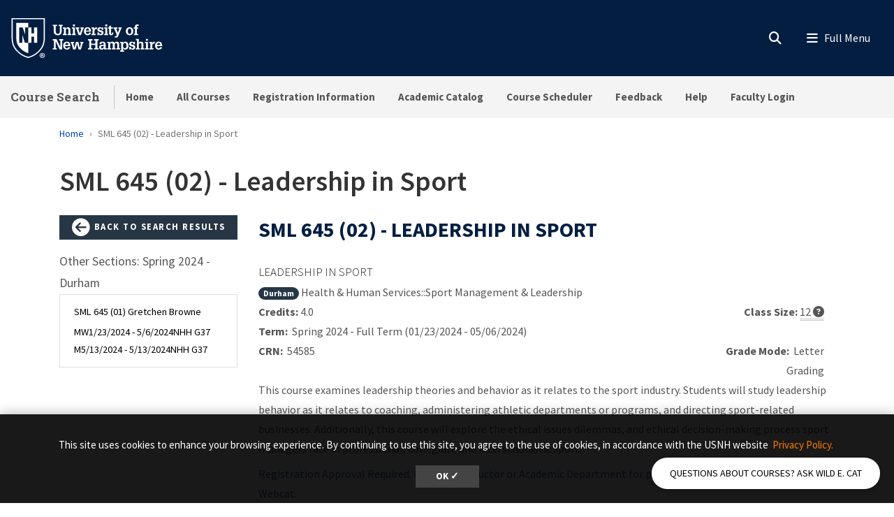

--- FILE ---
content_type: text/html; charset=UTF-8
request_url: https://courses.unh.edu/class/202350/54585
body_size: 13781
content:
<!DOCTYPE html>
<html lang="en" dir="ltr" prefix="content: http://purl.org/rss/1.0/modules/content/  dc: http://purl.org/dc/terms/  foaf: http://xmlns.com/foaf/0.1/  og: http://ogp.me/ns#  rdfs: http://www.w3.org/2000/01/rdf-schema#  schema: http://schema.org/  sioc: http://rdfs.org/sioc/ns#  sioct: http://rdfs.org/sioc/types#  skos: http://www.w3.org/2004/02/skos/core#  xsd: http://www.w3.org/2001/XMLSchema# ">
  <head>
    <meta charset="utf-8" />
<link rel="canonical" href="https://courses.unh.edu/class/202350/54585" />
<link rel="icon" href="https://courses.unh.edu/profiles/unh8_extended_profile/themes/unh8/apps/drupal/../../favicons/favicon.ico?v=xQO8xdw9eN" />
<link rel="icon" sizes="16x16" href="https://courses.unh.edu/profiles/unh8_extended_profile/themes/unh8/apps/drupal/../../favicons/favicon-16x16.png?v=xQO8xdw9eN" />
<link rel="icon" sizes="32x32" href="https://courses.unh.edu/profiles/unh8_extended_profile/themes/unh8/apps/drupal/../../favicons/favicon-32x32.png?v=xQO8xdw9eN" />
<link rel="icon" sizes="192x192" href="https://courses.unh.edu/profiles/unh8_extended_profile/themes/unh8/apps/drupal/../../favicons/android-chrome-192x192.png?v=xQO8xdw9eN" />
<link rel="apple-touch-icon" sizes="180x180" href="https://courses.unh.edu/profiles/unh8_extended_profile/themes/unh8/apps/drupal/../../favicons/apple-touch-icon.png?v=xQO8xdw9eN" />
<meta property="og:site_name" content="Course Search" />
<meta property="og:url" content="https://courses.unh.edu/class/202350/54585" />
<meta property="og:title" content="SML 645 (02) - Leadership in Sport" />
<meta property="article:published_time" content="2024-06-15T22:35:05-04:00" />
<meta property="article:modified_time" content="2024-06-15T22:35:05-04:00" />
<meta name="Generator" content="Drupal 10 (https://www.drupal.org)" />
<meta name="MobileOptimized" content="width" />
<meta name="HandheldFriendly" content="true" />
<meta name="viewport" content="width=device-width, initial-scale=1.0" />
<script type="application/ld+json">{
    "@context": "https://schema.org",
    "@graph": [
        {
            "@type": "WebPage",
            "@id": "https://courses.unh.edu/class/202350/54585",
            "isAccessibleForFree": "True"
        }
    ]
}</script>
<link rel="preload" href="/libraries/fontawesome/webfonts/fa-regular-400.woff2" as="font" type="font/woff2" crossorigin="" />
<link rel="preload" href="/libraries/fontawesome/webfonts/fa-solid-900.woff2" as="font" type="font/woff2" crossorigin="" />
<link rel="preload" href="/libraries/fontawesome/webfonts/fa-brands-400.woff2" as="font" type="font/woff2" crossorigin="" />
<link rel="preconnect" href="https://fonts.googleapis.com/" crossorigin="" />
<link rel="preconnect" href="https://fonts.gstatic.com/" crossorigin="" />
<link rel="preload" href="https://fonts.googleapis.com/css?family=Source+Sans+Pro:200,300,400,600,700,900&amp;display=swap" as="style" />
<link rel="preload" href="https://fonts.googleapis.com/css?family=Roboto+Slab:100,300,400,700&amp;display=swap" as="style" />
<script src="/sites/default/files/google_tag/unh_master/google_tag.script.js?t8wu0t" defer></script>
<script src="/sites/default/files/google_tag/unh_subdomain/google_tag.script.js?t8wu0t" defer></script>

    <title>SML 645 (02) - Leadership in Sport | Course Search</title>
    <link rel="stylesheet" media="all" href="/sites/default/files/css/css_R8ecoZjnlP87hiIk3-zycwn-jxR4akmXtTOhHTka0dM.css?delta=0&amp;language=en&amp;theme=unh8&amp;include=[base64]" />
<link rel="stylesheet" media="all" href="https://fonts.googleapis.com/css2?family=Material+Symbols+Outlined:opsz,wght,FILL,GRAD@24,400,0,0&amp;icon_names=open_in_new" />
<link rel="stylesheet" media="all" href="/sites/default/files/css/css_0ZDopZFO4npzcdclTeqRCvzNDg1xdWIC403ptuS6Y2Y.css?delta=2&amp;language=en&amp;theme=unh8&amp;include=[base64]" />
<link rel="stylesheet" media="all" href="https://fonts.googleapis.com/css?family=Source+Sans+Pro:200,300,400,600,700,900&amp;display=swap" />
<link rel="stylesheet" media="all" href="https://fonts.googleapis.com/css?family=Roboto+Slab:100,300,400,700&amp;display=swap" />

    
  </head>
  <body>
        <a href="#main-content" class="visually-hidden focusable">
      Skip to main content
    </a>
    <noscript><iframe src="https://www.googletagmanager.com/ns.html?id=GTM-56W32WF" height="0" width="0" style="display:none;visibility:hidden"></iframe></noscript><noscript><iframe src="https://www.googletagmanager.com/ns.html?id=GTM-WDLSZR8" height="0" width="0" style="display:none;visibility:hidden"></iframe></noscript>
      <div class="dialog-off-canvas-main-canvas" data-off-canvas-main-canvas>
    

  
  


<header class="header-main">
      


<div id="unh-header" role="banner" class="unh-header">
  <div class="region-branding-logo-wrapper unh-header__logo">
          
      
<div id="block-sitebranding" class="settings-tray-editable" data-drupal-settingstray="editable">  
    
  
    
  
<aside class="branding">
  <div class="branding__site-logo">
    <a href="https://www.unh.edu" title="University of New Hampshire">
              <?xml version="1.0" encoding="utf-8"?>
<!-- Generator: Adobe Illustrator 28.1.0, SVG Export Plug-In . SVG Version: 6.00 Build 0)  -->
<svg version="1.1" xmlns="http://www.w3.org/2000/svg" xmlns:xlink="http://www.w3.org/1999/xlink"
	 viewBox="0 0 400 95" style="enable-background:new 0 0 400 95;" xml:space="preserve"
   aria-labelledby="University of New Hampshire logo" title="University of New Hampshire Logo" role="img">
<style type="text/css">
	.st0{fill:#FFFFFF;}
</style>
<g>
	<g>
		<path class="st0" d="M78.81,87.51c0,3.31-2.6,5.91-5.98,5.91c-3.35,0-6.02-2.6-6.02-5.91c0-3.24,2.67-5.84,6.02-5.84
			C76.21,81.67,78.81,84.27,78.81,87.51z M68.3,87.51c0,2.6,1.92,4.66,4.56,4.66c2.56,0,4.45-2.07,4.45-4.63
			c0-2.6-1.89-4.7-4.49-4.7S68.3,84.95,68.3,87.51z M71.9,90.57h-1.35v-5.84c0.53-0.11,1.28-0.18,2.24-0.18
			c1.1,0,1.6,0.18,2.03,0.43c0.32,0.25,0.57,0.71,0.57,1.28c0,0.64-0.5,1.14-1.21,1.35v0.07c0.57,0.21,0.89,0.64,1.07,1.42
			c0.18,0.89,0.29,1.25,0.43,1.46h-1.46c-0.18-0.21-0.29-0.75-0.46-1.42c-0.11-0.64-0.46-0.93-1.21-0.93H71.9V90.57z M71.94,87.26
			h0.64c0.75,0,1.35-0.25,1.35-0.85c0-0.54-0.39-0.89-1.25-0.89c-0.36,0-0.61,0.04-0.75,0.07V87.26z"/>
	</g>
	<g>
		<path class="st0" d="M2.5,1.58v45.35c-0.01,11.87,3.28,21.36,10.06,29C18,82.05,26.03,89.55,39.98,93.24l0.67,0.18l0.68-0.18
			c13.94-3.7,21.98-11.2,27.42-17.32c6.78-7.63,10.07-17.12,10.06-29V1.58H2.5z M76.18,46.93c0.01,11.21-3.07,20.12-9.4,27.25
			C61.52,80.09,53.85,87.2,40.65,90.7c-13.19-3.5-20.87-10.61-26.12-16.53c-6.33-7.13-9.41-16.04-9.4-27.25V4.21h71.04V46.93z"/>
		<path class="st0" d="M27.96,22.8l5.43,15.83h0.1V22.8h7.17V12.34H13.26v34.59c-0.01,9.25,2.33,16.19,7.35,21.84
			c4.45,5.01,10.28,10.4,20.04,13.47v-23.7h-7.77l-5.67-18.52h-0.1v18.52h-7.17V22.8H27.96z"/>
		<polyline class="st0" points="53.83,22.8 53.83,36.79 47.95,36.79 47.95,22.8 40.65,22.8 40.65,58.54 48.07,58.54 48.07,44.15
			53.96,44.15 53.96,58.54 61.36,58.54 61.36,22.8 53.83,22.8 		"/>
	</g>
	<g>
		<path class="st0" d="M96.85,16.93h9.83v2.97h-2.94v11.22c0,1.68-0.03,3.27,0.86,4.72c0.86,1.39,2.31,1.98,3.93,1.98
			c0.82,0,1.39-0.17,2.14-0.5c1.22-0.49,1.91-1.88,2.28-3.07c0.3-1.09,0.23-2.38,0.23-3.46V19.9h-2.9v-2.97h9.4v2.97h-2.38v10.49
			c0,1.78,0.1,3.83-0.63,5.51c-0.73,1.65-1.95,3.04-3.5,3.93c-1.25,0.76-3.6,1.12-5.08,1.12c-1.45,0-3.56-0.43-4.82-1.12
			c-1.39-0.73-2.41-1.91-3.13-3.27c-0.96-1.72-0.92-3.66-0.92-5.58V19.9h-2.38V16.93z"/>
		<path class="st0" d="M126.45,25.87c1.12-2.24,2.8-3.3,5.28-3.3c2.71,0,4.75,1.68,5.15,3.3c0.23,0.92,0.23,1.62,0.23,2.38v9.5h2.18
			v2.8h-8.61v-2.8h2.05v-7.89c0-0.86,0.03-1.55-0.23-2.41c-0.3-1.06-1.19-1.85-2.34-1.85c-3.2,0-3.4,3-3.4,5.44v6.7h2.11v2.8h-8.81
			v-2.8h2.31V25.81h-2.31V23h6.4V25.87z"/>
		<path class="st0" d="M140.79,40.56v-2.8h2.34V25.81h-2.34V23h6.73v14.75h2.05v2.8H140.79z M147.53,16.3v4.03h-4.39V16.3H147.53z"
			/>
		<path class="st0" d="M149.41,23h8.25v2.81h-2.18l3.27,11.19h0.03l3.7-11.19h-2.21V23h7.72v2.81h-1.35l-5.18,14.75h-5.44
			l-5.21-14.75h-1.39V23z"/>
		<path class="st0" d="M172.74,32.67c-0.03,2.51,1.02,5.41,4.03,5.41c1.75,0,2.97-1.19,3.27-2.87h4.19
			c-0.3,3.86-4.12,5.74-7.69,5.74c-1.12,0-2.64-0.36-3.66-0.83c-1.15-0.53-1.91-1.19-2.67-2.21c-1.39-1.78-1.91-4.09-1.91-6.3
			c0-4.82,2.74-9.04,8.05-9.04c2.34,0,4.55,0.63,6.17,2.34c1.42,1.52,1.85,3.99,1.95,5.97c0.03,0.53,0.1,1.02,0.03,1.52
			c0,0.1-0.03,0.17-0.03,0.26H172.74z M180.03,30.13c-0.03-1.98-0.82-4.82-3.33-4.82c-2.77,0-3.66,2.51-3.86,4.82H180.03z"/>
		<path class="st0" d="M192.04,26.73c0.69-3.07,2.77-4.32,5.84-4.03v4.29c-0.49-0.13-1.02-0.26-1.55-0.26
			c-1.62,0-3.04,0.99-3.6,2.47c-0.43,1.19-0.43,2.8-0.43,4.03v4.52h2.8v2.8h-9.5v-2.8h2.31V25.81h-2.31V23h6.43V26.73z"/>
		<path class="st0" d="M209.37,28.64c-0.2-1.88-0.89-3.43-3-3.43c-1.42,0-2.74,0.63-2.74,2.24c0,0.56,0.17,0.92,0.53,1.35
			c0.3,0.23,0.66,0.33,0.99,0.5c1.88,0.53,5.41,0.79,6.73,2.44c0.89,1.09,1.22,2.11,1.22,3.5c0.03,1.02-0.43,2.61-1.09,3.53
			c-0.79,1.09-2.71,2.18-5.18,2.18c-1.65,0-3.43-0.76-4.32-2.18v1.78h-3.17v-6.1h3.43c0.13,2.18,1.09,3.7,3.43,3.7
			c1.22,0,2.47-0.86,2.47-2.18c0-0.66-0.2-1.45-0.86-1.78c-1.98-0.96-4.39-0.73-6.27-1.98c-1.62-1.12-2.24-2.64-2.24-4.59
			c-0.17-1.45,0.69-2.51,1.15-3.17c0.66-0.92,2.84-1.88,4.88-1.88c1.52,0,3.23,0.66,4.16,1.88V23h3.1v5.64H209.37z"/>
		<path class="st0" d="M214.71,40.56v-2.8h2.34V25.81h-2.34V23h6.73v14.75h2.05v2.8H214.71z M221.44,16.3v4.03h-4.39V16.3H221.44z"
			/>
		<path class="st0" d="M235.47,35.94c0,2.08-0.66,3.99-2.84,4.69c-0.36,0.13-1.45,0.33-1.81,0.33c-0.79,0-1.25-0.13-2.01-0.33
			c-1.52-0.46-2.34-1.52-2.67-3c-0.17-0.73-0.13-2.28-0.13-3.07v-8.74h-2.61V23h2.61v-3l4.39-1.48V23h4.39v2.81h-4.39v10.99
			c0,0.33,0.2,0.99,0.53,1.12c2.01,0.82,1.88-1.98,1.85-3.17h2.71V35.94z"/>
		<path class="st0" d="M236.3,23h8.41v2.81h-2.28l3.37,9.27l0.17,0.43l3.37-9.7h-2.18V23h7.79v2.81h-1.39l-6.27,15.84
			c-1.06,2.74-2.08,4.69-5.38,4.69c-0.89,0-1.78,0-2.64-0.17v-3.04c0.59,0.03,1.19,0.1,1.78,0.1c1.58,0,1.91-0.53,2.47-1.88
			l0.23-0.56l-6.04-14.98h-1.42V23z"/>
	</g>
	<g>
		<path class="st0" d="M266.33,38.05c-1.45-1.81-2.01-4.12-2.01-6.4c0-2.47,0.59-4.72,2.31-6.57c1.55-1.65,3.89-2.51,6.14-2.51
			c5.64,0,8.68,3.93,8.68,9.24c0,5.08-3.13,9.14-8.55,9.14C270.52,40.95,267.82,39.89,266.33,38.05z M268.91,31.75
			c0,1.45,0.13,2.77,0.82,4.09c0.63,1.25,1.75,2.21,3.23,2.21c1.58,0,2.67-1.12,3.27-2.47c0.5-1.16,0.63-2.67,0.63-3.89
			c0-1.45-0.13-2.71-0.79-4.03c-0.63-1.22-1.68-2.18-3.17-2.18C269.73,25.48,268.91,29.3,268.91,31.75z"/>
		<path class="st0" d="M282.44,25.81V23h2.57v-1.52c0-1.62,0.33-3.33,1.78-4.26c1.42-0.96,2.77-1.29,4.49-1.29
			c0.83,0,1.65,0.2,2.48,0.43v2.97c-0.59-0.1-1.16-0.2-1.75-0.2c-0.89,0-1.62,0.2-2.24,0.89c-0.4,0.53-0.36,1.75-0.36,2.31V23h3
			v2.81h-3v11.94h2.9v2.8h-9.67v-2.8h2.38V25.81H282.44z"/>
	</g>
	<g>
		<path class="st0" d="M96.85,73.72v-2.97h2.74V53.06h-2.74v-2.97h8.78l8.78,18.58h0.03V53.06h-2.77v-2.97h9.31v2.97h-2.57v20.66
			h-5.84l-8.98-19.07h-0.03v16.1h2.61v2.97H96.85z"/>
		<path class="st0" d="M125.26,65.83c-0.03,2.51,1.02,5.41,4.03,5.41c1.75,0,2.97-1.19,3.27-2.87h4.19
			c-0.3,3.86-4.12,5.74-7.69,5.74c-1.12,0-2.64-0.36-3.66-0.83c-1.15-0.53-1.91-1.19-2.67-2.21c-1.39-1.78-1.91-4.09-1.91-6.3
			c0-4.82,2.74-9.04,8.05-9.04c2.34,0,4.55,0.63,6.17,2.34c1.42,1.52,1.85,3.99,1.95,5.97c0.03,0.53,0.1,1.02,0.03,1.52
			c0,0.1-0.03,0.17-0.03,0.26H125.26z M132.56,63.29c-0.03-1.98-0.82-4.82-3.33-4.82c-2.77,0-3.66,2.51-3.86,4.82H132.56z"/>
		<path class="st0" d="M146.16,56.16v2.81h-2.34l2.51,11.35h0.03l3.73-14.16h5.35l3.27,14.16h0.03l2.97-11.35h-2.24v-2.81h7.79v2.81
			h-1.62l-4.22,14.75h-5.54l-3.17-13.17l-3.6,13.17h-5.54l-4.22-14.75h-1.55v-2.81H146.16z"/>
	</g>
	<g>
		<path class="st0" d="M177.74,73.72v-2.97h2.71V53.06h-2.71v-2.97h10.1v2.97h-2.87v7.19h9.57v-7.19h-2.87v-2.97h10.13v2.97h-2.74
			v17.69h2.74v2.97h-10.13v-2.97h2.87v-7.52h-9.57v7.52h2.87v2.97H177.74z"/>
		<path class="st0" d="M214.17,70.91c-0.99,2.21-3.1,3.2-5.48,3.2c-2.44,0-4.82-1.39-5.21-3.2c-0.36-1.15-0.4-1.75-0.4-2.28
			c0-1.48,0.59-2.97,1.72-3.96c0.86-0.79,2.84-1.48,3.99-1.52c0.82-0.03,1.72-0.17,2.54-0.17c0.79,0,1.58,0.1,2.38,0.13
			c0.23-2.11-0.07-4.75-2.8-4.75c-1.91,0-2.84,1.32-2.8,3.17h-4.36c0.1-4.29,3.3-5.81,7.16-5.81c2.74,0,5.31,0.73,6.5,3.43
			c0.26,0.59,0.33,0.96,0.43,1.65c0.1,0.76,0.13,1.48,0.13,2.24v7.89h2.28v2.77h-6.07V70.91z M211.76,65.6
			c-2.24,0-4.29,0.53-4.29,3.2c0,1.35,0.89,2.44,2.31,2.44c3.2,0,3.96-3.07,4.06-5.64H211.76z"/>
		<path class="st0" d="M228.04,59.03c1.12-2.24,2.97-3.3,5.51-3.3c2.34,0,4.06,0.89,4.88,3.3c0.96-2.24,2.84-3.3,5.11-3.3
			c2.51,0,4.29,1.15,5.15,3.3c0.43,1.09,0.3,1.88,0.3,2.74v9.14h2.14v2.8h-8.61v-2.8h2.08v-7.82c0-1.78-0.23-4.12-2.61-4.12
			c-1.29,0-2.21,0.59-2.77,1.78c-0.56,1.15-0.56,2.14-0.56,3.4v6.76h2.05v2.8h-8.45v-2.8h2.01v-8.12c0-0.99,0-1.75-0.43-2.67
			c-0.33-0.69-1.19-1.15-1.95-1.15c-1.85,0-2.84,1.12-3.33,2.77c-0.23,0.86-0.23,1.68-0.23,2.57v6.6h2.11v2.8h-8.81v-2.8h2.31V58.97
			h-2.31v-2.81h6.4V59.03z"/>
		<path class="st0" d="M257.81,59.13c1.22-2.38,3.1-3.4,5.18-3.4c2.67,0,4.45,1.09,6.04,3.4c0.69,1.02,1.29,3.2,1.29,5.58
			c0,2.64-0.26,4.29-1.65,6.57c-1.12,1.85-3.5,2.84-5.61,2.84c-1.95,0-3.66-0.86-4.98-3.04v5.18h2.47v2.8h-9.17v-2.8h2.31V58.97
			h-2.31v-2.81h6.43V59.13z M258.87,60.71c-0.76,1.45-1.06,2.87-1.06,4.29c0,2.48,0.96,6.14,4.06,6.14c3.17,0,3.93-3.46,3.93-5.97
			s-0.5-6.57-3.8-6.57C260.58,58.6,259.39,59.59,258.87,60.71z"/>
		<path class="st0" d="M282.13,61.8c-0.2-1.88-0.89-3.43-3-3.43c-1.42,0-2.74,0.63-2.74,2.24c0,0.56,0.17,0.92,0.53,1.35
			c0.3,0.23,0.66,0.33,0.99,0.5c1.88,0.53,5.41,0.79,6.73,2.44c0.89,1.09,1.22,2.11,1.22,3.5c0.03,1.02-0.43,2.61-1.09,3.53
			c-0.79,1.09-2.71,2.18-5.18,2.18c-1.65,0-3.43-0.76-4.32-2.18v1.78h-3.17v-6.1h3.43c0.13,2.18,1.09,3.7,3.43,3.7
			c1.22,0,2.47-0.86,2.47-2.18c0-0.66-0.2-1.45-0.86-1.78c-1.98-0.96-4.39-0.73-6.27-1.98c-1.62-1.12-2.24-2.64-2.24-4.59
			c-0.17-1.45,0.69-2.51,1.15-3.17c0.66-0.92,2.84-1.88,4.88-1.88c1.52,0,3.23,0.66,4.16,1.88v-1.45h3.1v5.64H282.13z"/>
		<path class="st0" d="M287.29,73.72v-2.8h2.24V52.5h-2.24v-2.8h6.63v8.74c1.22-1.95,2.71-2.71,5.02-2.71c1.45,0,3.2,0.43,4.19,1.55
			c1.06,1.19,1.22,2.64,1.22,4.16v9.47h2.21v2.8h-8.74v-2.8h2.14v-7.89c0-0.66-0.07-1.35-0.17-2.01c-0.1-1.25-1.12-2.28-2.41-2.28
			c-1.58,0-2.47,0.82-3,2.24c-0.49,1.22-0.46,2.44-0.46,3.73v6.2h2.15v2.8H287.29z"/>
		<path class="st0" d="M307.88,73.72v-2.8h2.34V58.97h-2.34v-2.81h6.73v14.75h2.05v2.8H307.88z M314.61,49.46v4.03h-4.39v-4.03
			H314.61z"/>
		<path class="st0" d="M324.6,59.89c0.69-3.07,2.77-4.32,5.84-4.03v4.29c-0.49-0.13-1.02-0.26-1.55-0.26c-1.62,0-3.04,0.99-3.6,2.47
			c-0.43,1.19-0.43,2.8-0.43,4.03v4.52h2.8v2.8h-9.5v-2.8h2.31V58.97h-2.31v-2.81h6.43V59.89z"/>
		<path class="st0" d="M335.72,65.83c-0.03,2.51,1.02,5.41,4.03,5.41c1.75,0,2.97-1.19,3.27-2.87h4.19
			c-0.3,3.86-4.12,5.74-7.69,5.74c-1.12,0-2.64-0.36-3.66-0.83c-1.15-0.53-1.91-1.19-2.67-2.21c-1.39-1.78-1.91-4.09-1.91-6.3
			c0-4.82,2.74-9.04,8.05-9.04c2.34,0,4.55,0.63,6.17,2.34c1.42,1.52,1.85,3.99,1.95,5.97c0.03,0.53,0.1,1.02,0.03,1.52
			c0,0.1-0.03,0.17-0.03,0.26H335.72z M343.02,63.29c-0.03-1.98-0.82-4.82-3.33-4.82c-2.77,0-3.66,2.51-3.86,4.82H343.02z"/>
	</g>
</g>
</svg>

          </a>
  </div>
</aside>

</div>
  
      </div>

  
  <div class="unh-header__quicklinks region-branding-menu-wrapper">
    <div>
            
        </div>
  </div>
  <div class="unh-header__search">
    <a class="unh-header__offcanvas__toggle collapsed"
         data-toggle="collapse"
         href="#unh-header__search__content"
         role="button"
         aria-expanded="false"
         aria-controls="unh-header__search__content"
         title="Open search box"><i class="fas fa-search for-inactive"></i><i class="fas fa-times for-active"></i><span class="sr-only">Search
      </a>  </div>
  <div class="unh-header__offcanvas">
    <a class="unh-header__offcanvas__toggle"
        data-toggle="unh-header__offcanvas__content"
        tabindex="0"
        title="Expand menu"><i class="fas fa-bars for-inactive"></i><i class="fas fa-times for-active"></i><span class="sr-only">Menu
      </a>  </div>
</div>
<div id="unh-header__search__content" class="pt-30 unh-header__search__content collapse para__txt para__txt--white para__bg para__bg--primary-dark">
  <div class="container-fluid">
    <div class="row">
          <div class="unh-header__search__content__search col-md-8">
        
      
<div id="block-unhsearchblock--2" class="settings-tray-editable" data-drupal-settingstray="editable">  
    
      

<div class="unh_search_block__wrapper">

    <ul class="unh_search_block__controls list-inline mb-3" >
      
      <li class="list-inline-item">
        <div class="form-check">
          <input  class="form-check-input" type="radio" name="search_action" id="unh-search-block-unh" value="unh">
          <label class="form-check-label" for="unh-search-block-unh" >Search UNH.edu</label>
        </div>
      </li>
                  <li class="list-inline-item">
        <div class="form-check">
          <input checked class="form-check-input" type="radio" name="search_action" id="unh-search-block-site" value="site">
          <label class="form-check-label" for="unh-search-block-site" >Search Course Search</label>
        </div>
      </li>
          </ul>


    <div class="unh_search_block__blocks">
                    <div id="unh_search_block__blocks__unh" class="unh_search_block__blocks__block">
                <form action="//www.unh.edu/search" id="unh-main-menu-gse-search" method="get" role="search" target="_blank">
                    <div class="input-group">
                        <label for="search-query" class="sr-only">Search UNH.edu</label>
                        <input autocomplete="off" class="form-control" id="search-query" name="q" placeholder="Search UNH" required="" type="search">
                        <div class="input-group-append">
                            <button type="submit" id="submit">Search</button>
                        </div>
                    </div>
                </form>
            </div>
                    <div id="unh_search_block__blocks__site" class="unh_search_block__blocks__block">
            <form class="search-api-page-block-form-search search-api-page-block-form search-form search-block-form container-inline" data-drupal-selector="search-api-page-block-form-search-2" action="/search" method="post" id="search-api-page-block-form-search--2" accept-charset="UTF-8">
  
<div class="form-group js-form-item form-item js-form-type-search form-item-keys js-form-item-keys form-no-label">
      <label for="edit-keys--2" class="visually-hidden">Search</label>
        <input title="Enter the terms you wish to search for." data-drupal-selector="edit-keys" placeholder="Search Course Search" type="search" id="edit-keys--2" name="keys" value="" size="15" maxlength="128" class="form-search" />

        </div>
<input autocomplete="off" data-drupal-selector="form-z8g7vq5386qtllzzsbfkkdn-jl03jniigbx8v1vf-8u" type="hidden" name="form_build_id" value="form-Z8g7VQ5386QtLlzZSBFKKdN_JL03jniIGBX8v1Vf_8U" />
<input data-drupal-selector="edit-search-api-page-block-form-search-2" type="hidden" name="form_id" value="search_api_page_block_form_search" />

<div data-drupal-selector="edit-actions" class="form-actions form-group js-form-wrapper form-wrapper" id="edit-actions--2"><input class="search-form__submit button js-form-submit form-submit" data-drupal-selector="edit-submit" type="submit" id="edit-submit--2" name="op" value="Search" />
</div>

</form>

        </div>
        </div>
</div>

  </div>
  
      </div>
              <div class="unh-header__search__content__links col-md-4 pt-20 pt-md-0">
          
      
<div id="block-usnhblockdefaultsearchlinks" class="settings-tray-editable" data-drupal-settingstray="editable">  
    
      

  
            <div class="field field--block-content--body field--name-body field--type-text-with-summary field--label-hidden field__item"><h3 id="h3-commonly-searched-items">Commonly Searched Items:</h3>

<hr class="hr--quarter-width ml-0 my-2 hr--primary">
<ul>
	<li><a href="https://courses.unh.edu/user">Faculty Login</a></li>
	<li><a href="https://courses.unh.edu/timeroom">All Courses</a></li>
	<li><a href="https://www.unh.edu/registrar/registration" target="_blank" rel="noopener">Registration Information</a></li>
	<li><a href="https://www.unh.edu/registrar">Registrar</a></li>
</ul></div>
      
  </div>
  
        </div>
              </div>
  </div>
</div>

        
<div id="header" role="banner" class="header">
  <div class="container-fluid">
    <div class="row">
      <div class="header__site-name">
                          <div><a href="https://courses.unh.edu/">Course Search</a></div>
                    </div>
      <div class="header__pipe d-none d-lg-block"></div>
      <div id='unhbar-nav' class="header__site-menu d-none d-lg-block">
                
      
<div class="unh-menu--superfish main-menu settings-tray-editable" id="block-unh8-usnhmenumainnavigation" data-drupal-settingstray="editable">  
    
      



<ul id="superfish-main" class="menu sf-menu sf-main sf-horizontal sf-style-none">
  

<li id="main-menu-link-content2a877d18-c738-49d5-bdc3-87388b882f28" class="sf-depth-1 sf-no-children sf-first"><a href="/homepage" class="sf-depth-1">Home</a></li><li id="main-menu-link-content9cfa0b5c-d739-42cb-83c9-b73c089f2893" class="sf-depth-1 sf-no-children"><a href="/timeroom" class="sf-depth-1">All Courses</a></li><li id="main-menu-link-content03a85ed1-4630-4815-93cb-01c982ea75b6" class="sf-depth-1 sf-no-children"><a href="https://www.unh.edu/registrar/registration" class="sf-depth-1 sf-external">Registration Information</a></li><li id="main-menu-link-content60324e20-be52-4253-96a5-f54285b46519" class="sf-depth-1 sf-no-children"><a href="https://catalog.unh.edu" target="_blank" class="sf-depth-1 sf-external" rel="noopener">Academic Catalog</a></li><li id="main-menu-link-contentbf9d58f5-d179-4a60-b197-f8462ae44e24" class="sf-depth-1 sf-no-children"><a href="https://scheduler.usnh.edu/" target="_blank" class="sf-depth-1 sf-external" rel="noopener">Course Scheduler</a></li><li id="main-menu-link-contenta898002f-7ab8-4bbd-87c9-740c18cc4ca0" class="sf-depth-1 sf-no-children"><a href="https://tdforms.unh.edu/wmd/" class="sf-depth-1 sf-external">Feedback</a></li><li id="main-menu-link-content064a82c9-4023-47b9-9eb4-1512572fe3ab" class="sf-depth-1 sf-no-children"><a href="https://td.usnh.edu/TDClient/KB/ArticleDet?ID=1330" class="sf-depth-1 sf-external">Help</a></li><li id="main-menu-link-content14f71273-26fa-491d-ba70-d43ee1a89325" class="sf-depth-1 sf-no-children sf-last"><a href="https://courses.unh.edu/user" class="sf-depth-1 sf-external">Faculty Login</a></li>
</ul>

  </div>
  
            </div>
    </div>
  </div>
</div>
  </header>

<div  class="layout-container no-sidebars node node--type-course">

  

    


  <main class="container" role="main">
    <a id="main-content" tabindex="-1"></a>    
      
<div id="block-breadcrumbs" class="settings-tray-editable" data-drupal-settingstray="editable">  
    
      
  
<nav aria-label="breadcrumb" role="navigation">
  <ol class="breadcrumb">
                  <li class="breadcrumb-item"><a href="/">Home</a></li>
                        <li class="breadcrumb-item active is-active" aria-current="page">SML 645 (02) - Leadership in Sport</li>
            </ol>
</nav>


  </div>
  
    <section class="row">


              
                  <div class="layout-content col-sm-12">
                   
      <div data-drupal-messages-fallback class="hidden"></div>
<div id="block-pagetitle">  
    
      
  <h1><span>
  SML 645 (02) - Leadership in Sport
</span>
</h1>


  </div>
<div id="block-mainpagecontent">  
    
      
<div class="row single-course py-2 mt-3">

	<aside class="col-lg-3 col-md-4 col-sm-12" role="complementary">
		<a class="btn btn-block btn-secondary btn-sm" href="/timeroom">
  <i class="fa fa-arrow-circle-left fa-2x" style="vertical-align: middle;"></i>
  Back to Search Results
</a>

<p class="related-courses-title">Other Sections: Spring 2024 - Durham</p>
    <div class="list-group related-courses-group" style="font-size: 0.9rem;">
          <a href="/class/202350/54584" class="list-group-item list-group-action flex-column align-items-start">
        <div>
          <p class="mb-1">
            SML 645 (01)
                          Gretchen Browne
                      </p>
                      <div class="d-flex justify-content-between flex-row" style="gap: 0.2rem; white-space: nowrap">
              <span>MW</span> <span>1/23/2024 - 5/6/2024</span> <span class="flex-grow-1">NHH G37</span>
            </div>
                      <div class="d-flex justify-content-between flex-row" style="gap: 0.2rem; white-space: nowrap">
              <span>M</span> <span>5/13/2024 - 5/13/2024</span> <span class="flex-grow-1">NHH G37</span>
            </div>
                  </div>
      </a>
      </div>
	</aside>

				<section class="col-lg-9 col-md-8 col-sm-12">
			<h1 class="course-page-header">SML 645 (02) - Leadership in Sport</h1>
			<article class="row">

				<h2 class="subtitle lead text-uppercase h4 col-sm-12">Leadership in Sport</h2>
				<div class="col-sm-12 row">
					<div class="campus-college-subj col-sm-12 col-md-9">
						<a class="badge badge-pill badge-secondary" href="/timeroom?campus=1">Durham</a>
						Health &amp; Human Services::Sport Management &amp; Leadership
					</div>
														</div>

												<div class="col-sm-12">
									</div>

								<div class="col-sm-12 row">
					<div class="col-md-9 col-sm-12">
						<strong>Credits:</strong>&nbsp;4.0</div>
					<div class="col-md-3 col-sm-12 text-md-right pr-md-0">
						<strong>Class Size:</strong>&nbsp;<span data-toggle="tooltip" data-placement="bottom" title="To find out if a seat is available, search for the course at Webcat's 'Look-Up Classes to Add.' If there is a number greater than zero in the 'RESV' column, you can attempt to register.">12&nbsp;<i class="fa fa-question-circle icon-question-sign"></i>
						</span>
					</div>
					<div class="col-md-9 col-sm-12">
						<strong>Term:</strong>&nbsp;
						Spring 2024
						-
						Full Term&nbsp;(01/23/2024
						-
						05/06/2024)
					</div>
																					<div class="col-md-9 col-sm-12"> <strong>CRN:</strong>&nbsp;
						54585
					</div>
					<div class="col-md-3 col-sm-12 text-md-right pr-md-0">
						<strong>Grade Mode:</strong>&nbsp;
						Letter Grading
					</div>
									</div>

								<div class="col-sm-12">
									</div>

								<div class="course-body col-sm-12">
					<div class="descrtip">
						This course examines leadership theories and behavior as it relates to the sport industry. Students will study leadership behavior as it relates to coaching, administering athletic departments or programs, and directing sport-related businesses. Additionally, this course will explore the ethical issues dilemmas, and ethical decision-making process sport managers face in professional, collegiate and interscholastic sport.
					</div>
										
										<div class="text-info py-2">
						Registration Approval Required. Contact Instructor or Academic Department for permission then register through Webcat.
					</div>

															<div>
						<span data-toggle="tooltip" data-placement="bottom" title="Cross-listed courses are a single section that is offered for registration under additional sections, subject prefixes, or at the 700/800 level. The courses have the same content, meeting days/times and instructors."><b>Cross Listed With <i class="fa fa-question-circle icon-question-sign"></i></b> :</span>
												 <a href="/class/202350/54584">SML 645 (01)</a>
						 
											</div>
					
										
										
										  <div class="equivalents">
    <b>Equivalent(s):</b>&nbsp;
          SPST&nbsp;645
      </div>

										

										
										<div class="text-highlight restrictions">
						<div class="text-danger">
							
						</div>
						<div class="text-danger">
							
						</div>
						<div class="text-danger">
							
						</div>
													<span><b>Majors not allowed in section:</b> </span>
							KIN:SPORT ST:: Kinesiology: Sport Studies||SPORT MGT&amp;LDRSP:: Sport Management and Leadership||SPORT STUDIES:: Sport Studies
																							</div>

										

										<div>
						<b>Instructors:</b>&nbsp;
																														<a href="mailto:Gretchen.Browne@unh.edu">Gretchen&nbsp;Browne</a>
																
																		</div>
				</div>

													<div class="course-times col-sm-12">
						<h3>Times &amp; Locations</h3>
						<div class="table-responsive">
							<table class="table table-sm table-striped table-hover table-bordered">

								<thead>
									<tr>
										<th class="text-right">Start Date</th>
										<th>End Date</th>
										<th>Days</th>
										<th>Time</th>
										<th>Location</th>
									</tr>
								</thead>
								<tbody>
									  <tr>
    <td class="d-flex" style="justify-content:space-between"><span></span><span>1/23/2024<span></td>
    <td>5/6/2024</td>
    <td>MW</td>
    <td>12:10pm - 1:30pm</td>
    <td>
      <span title="New Hampshire Hall, Room G37">NHH G37</span>
    </td>
  </tr>
  <tr>
    <td class="d-flex" style="justify-content:space-between"><span>Final Exam</span><span>5/13/2024<span></td>
    <td>5/13/2024</td>
    <td>M</td>
    <td>3:30pm - 5:30pm</td>
    <td>
      <span title="New Hampshire Hall, Room G37">NHH G37</span>
    </td>
  </tr>
								</tbody>
							</table>
						</div>
					</div>
				
								<div class="col-sm-12 mt-2">
									</div>

								
								<div class="course-booklist col-sm-12">
					<p class="description"></p>
														</div>


			</article>
		</section>
	</div>

  </div>
  
          </div>

              
    </section>
  </main>
</div>
  
<footer class="footer" role="contentinfo">
  

  <div class="footer__main">
    <div class="container-fluid">
      <div class="region region-footer-first footer__main__first">
              
      
<div id="block-usnhblockdefaultfooterfirst" class="para__txt--white settings-tray-editable" data-drupal-settingstray="editable">  
    
      

  
      <div class="field field--block-content--field-unh-block-paragraphs field--name-field-unh-block-paragraphs field--type-entity-reference-revisions field--label-hidden field__items">
              <div class="field__item">  <div class="unh-paragraphs-layout-behavior paragraph paragraph--type--layout paragraph--view-mode--default">
          
      <div id="para-layout-two-column" class="para__layout__two-column para__layout__two-column--6-6 para__layout">
    
                <div class="para__layout__item paragraph paragraph--type--unh-simple-text paragraph--view-mode--default clearfix">
              

  
            <div class="field field--paragraph--field-paragraph-content field--name-field-paragraph-content field--type-text-long field--label-hidden field__item"><p class="mb-0"><strong><span class="text-uppercase">The Next Step</span></strong></p>

<hr class="hr--quarter-width hr--primary mt-1 mb-3 ml-0">
<p><a href="/timeroom">All Courses</a></p>

<p><a href="https://www.unh.edu/registrar/registration" target="_blank" rel="noopener">Registration Information</a></p>

<p><a href="https://catalog.unh.edu" target="_blank" rel="noopener">Academic Catalog</a></p></div>
      
          </div>
  
                <div class="para__layout__item paragraph paragraph--type--unh-simple-text paragraph--view-mode--default clearfix">
              

  
            <div class="field field--paragraph--field-paragraph-content field--name-field-paragraph-content field--type-text-long field--label-hidden field__item"><p class="mb-0"><span class="text-uppercase"><strong>Quick links</strong></span></p><hr class="hr--quarter-width hr--primary mt-1 mb-3 ml-0"><p><a href="https://courses.unh.edu/user" target="_blank" rel="noopener">Faculty Login</a></p><p><a href="https://scheduler.usnh.edu/" target="_blank" rel="noopener">Course Scheduler</a></p><p><a href="https://tdforms.unh.edu/wmd/" target="_blank" rel="noopener">Feedback</a></p><p><a href="https://td.usnh.edu/TDClient/KB/ArticleDet?ID=1330" target="_blank" rel="noopener">Help</a></p></div>
      
          </div>
  
    
    </div>

      </div>
</div>
          </div>
  
  </div>
<div id="block-unhcopyrightblock" class="para__txt--white mt-4 settings-tray-editable" data-drupal-settingstray="editable">  
    
      
      Copyright &copy; 2026, University of New Hampshire. All rights reserved.<br />
      TTY Users: 7-1-1 or 800-735-2964 (Relay NH)<br />
      <ul class="list-unstyled list-inline">
        <li class="list-inline-item pb-0 mb-0 mr-0"><a href="https://www.usnh.edu/policy/usy" title="Learn" rel="noopener">USNH Privacy Policies &nbsp;&bull;&nbsp;</a></li>
        <li class="list-inline-item pb-0 mb-0 mr-0"><a href="https://www.usnh.edu/terms" title="Learn" rel="noopener">USNH Terms of Use &nbsp;&bull;&nbsp;</a></li>
        <li class="list-inline-item pb-0 mb-0 mr-0"><a href="https://www.unh.edu/ada" title="Learn more about ADA acknowledgement" rel="noopener">ADA Acknowledgment &nbsp;&bull;&nbsp;</a></li>
        <li class="list-inline-item pb-0 mb-0 mr-0"><a href="https://www.unh.edu/nondiscrimination" title="Learn" rel="noopener">Statement of Nondiscrimination &nbsp;&bull;&nbsp;</a></li>
        <li class="list-inline-item pb-0 mb-0 mr-0"><a href="https://www.unh.edu/clery" title="Learn" rel="noopener">Jeanne Clery Act</a></li>
      </ul>
  </div>
  
          </div>

      <div class="region region-footer-second footer__main__second">
              
      
<div id="block-usnhblockdefaultfootersecond" class="para__txt--white settings-tray-editable" data-drupal-settingstray="editable">  
    
      

  
            <div class="field field--block-content--body field--name-body field--type-text-with-summary field--label-hidden field__item"><p class="mb-0"><span class="text-uppercase"><strong>Contact Us</strong></span></p>

<hr class="hr--quarter-width hr--primary-dark mt-1 mb-3 ml-0">
<p><strong>UNH Durham Campus</strong><br>
Main Street, Durham, NH 03824<br>
<span class="fontawesome-icon-inline"><span class="fontawesome-icon-inline"><span class="fa-phone-square fas"></span>&nbsp;</span>(603) 862-1234</span></p>

<p><strong>UNH Manchester Campus</strong><br>
<span class="fontawesome-icon-inline"><span class="fontawesome-icon-inline">88 Commercial Street, Manchester, NH</span></span><br>
<span class="fontawesome-icon-inline"><span class="fontawesome-icon-inline"><span class="fontawesome-icon-inline"><span class="fa-phone-square fas"></span>&nbsp;</span> (603) 641-4101 </span></span></p></div>
      
  </div>
  
          </div>

    </div>
  </div>

  
  </div>
</footer>


  
<div id="unh-header__offcanvas__content" class="unh-header__offcanvas__content">
        
      
<div class="unh-menu--vertical d-block d-lg-none para__txt--white para__txt para__bg--primary para__heading--border-bottom para__heading--border-bottom--primary-dark para__heading--border-bottom--compact para__heading--border-bottom--serif py-30 settings-tray-editable" id="block-unhmenumainnavigation-2" data-drupal-settingstray="editable">  
      <h2>Course Search</h2>
    
      

  
  
            <ul class="expandable-menu expandable-menu--vertical menu nav ">
              
      <li class="">
        <a href="/homepage" class="menuItemNoLink">Home</a>
              </li>
          
      <li class="">
        <a href="/timeroom" class="menuItemNoLink">All Courses</a>
              </li>
          
      <li class="">
        <a href="https://www.unh.edu/registrar/registration">Registration Information</a>
              </li>
          
      <li class="">
        <a href="https://catalog.unh.edu" target="_blank" rel="noopener">Academic Catalog</a>
              </li>
          
      <li class="">
        <a href="https://scheduler.usnh.edu/" target="_blank" rel="noopener">Course Scheduler</a>
              </li>
          
      <li class="">
        <a href="https://tdforms.unh.edu/wmd/">Feedback</a>
              </li>
          
      <li class="">
        <a href="https://td.usnh.edu/TDClient/KB/ArticleDet?ID=1330">Help</a>
              </li>
          
      <li class="">
        <a href="https://courses.unh.edu/user">Faculty Login</a>
              </li>
        </ul>
  


  </div>
<div id="block-unhlogoblock" class="settings-tray-editable" data-drupal-settingstray="editable">  
    
      <p class="text-center"><img class="mt-3 img-fluid" height="69px" width="82px" alt="University of New Hampshire Shield Logo" src="/profiles/unh8_extended_profile/modules/configs/unh_configs_misc/assets/logo_outline_shield.svg" typeof="foaf:Image" loading="lazy" />
</p>
  </div>
<div id="block-unhmenublock" class="para__txt--white settings-tray-editable" data-drupal-settingstray="editable">  
    
      

  
  
            <ul class="expandable-menu expandable-menu--vertical-lined menu nav ">
              
      <li class="collapsed">
        <a href="https://www.unh.edu/academics" title="Academics">Academics</a>
                  <a href="javascript:void(0);" class="expandCollapseLink">
            <span class="expandCollapseLinkLabel sr-only"><span class="expandCollapseLinkLabelState">Show</span> Academics submenu</span>
          </a>
            
  
            <ul class="menu">
              
      <li class="">
        <a href="https://www.unh.edu/programs-of-study" title="Explore Degree Programs">Explore Degree Programs</a>
              </li>
          
      <li class="collapsed">
        <a href="https://www.unh.edu/academics/areas-study" title="Areas of Study">Areas of Study</a>
                  <a href="javascript:void(0);" class="expandCollapseLink">
            <span class="expandCollapseLinkLabel sr-only"><span class="expandCollapseLinkLabelState">Show</span> Areas of Study submenu</span>
          </a>
            
  
            <ul class="menu">
              
      <li class="">
        <a href="https://training.unh.edu/certificates" title="Certificate Programs">Certificate Programs</a>
              </li>
          
      <li class="">
        <a href="https://www.unh.edu/continuingeducation/" title="Continuing Education">Continuing Education</a>
              </li>
          
      <li class="">
        <a href="https://training.unh.edu/" title="Professional Development &amp; Training">Professional Development &amp; Training</a>
              </li>
        </ul>
  
              </li>
          
      <li class="collapsed">
        <a href="https://www.unh.edu/academics/colleges-schools" title="Colleges &amp; Schools">Colleges &amp; Schools</a>
                  <a href="javascript:void(0);" class="expandCollapseLink">
            <span class="expandCollapseLinkLabel sr-only"><span class="expandCollapseLinkLabelState">Show</span> Colleges &amp; Schools submenu</span>
          </a>
            
  
            <ul class="menu">
              
      <li class="">
        <a href="https://carsey.unh.edu/" title="Carsey School of Public Policy">Carsey School of Public Policy</a>
              </li>
          
      <li class="">
        <a href="https://ceps.unh.edu/" title="College of Engineering and Physical Sciences">College of Engineering and Physical Sciences</a>
              </li>
          
      <li class="">
        <a href="https://chhs.unh.edu/" title="College of Health and Human Services">College of Health and Human Services</a>
              </li>
          
      <li class="">
        <a href="https://cola.unh.edu/" title="Colege of Liberal Arts">Colege of Liberal Arts</a>
              </li>
          
      <li class="collapsed">
        <a href="https://colsa.unh.edu" title="College of Life Sciences and Agriculture">College of Life Sciences and Agriculture</a>
                  <a href="javascript:void(0);" class="expandCollapseLink">
            <span class="expandCollapseLinkLabel sr-only"><span class="expandCollapseLinkLabelState">Show</span> College of Life Sciences and Agriculture submenu</span>
          </a>
            
  
            <ul class="menu">
              
      <li class="">
        <a href="https://extension.unh.edu/" title="UNH Extension">UNH Extension</a>
              </li>
        </ul>
  
              </li>
          
      <li class="">
        <a href="https://cps.unh.edu/online" title="College of Professional Studies">College of Professional Studies</a>
              </li>
          
      <li class="">
        <a href="https://law.unh.edu" title="Franklin Pierce School of Law">Franklin Pierce School of Law</a>
              </li>
          
      <li class="">
        <a href="https://marine.unh.edu/" title="School of Marine Science and Ocean Engineering">School of Marine Science and Ocean Engineering</a>
              </li>
          
      <li class="">
        <a href="https://online.unh.edu/" title="Online">Online</a>
              </li>
          
      <li class="">
        <a href="https://paulcollege.unh.edu/" title="Peter T. Paul College of Business and Economics">Peter T. Paul College of Business and Economics</a>
              </li>
        </ul>
  
              </li>
          
      <li class="collapsed">
        <a href="https://www.unh.edu/academics/experiential-learning" title="Experiential Learning">Experiential Learning</a>
                  <a href="javascript:void(0);" class="expandCollapseLink">
            <span class="expandCollapseLinkLabel sr-only"><span class="expandCollapseLinkLabelState">Show</span> Experiential Learning submenu</span>
          </a>
            
  
            <ul class="menu">
              
      <li class="">
        <a href="https://www.unh.edu/global/education-abroad" title="Study Abroad">Study Abroad</a>
              </li>
        </ul>
  
              </li>
          
      <li class="">
        <a href="https://www.unh.edu/academics/honors-opportunities" title="Honors Opportunities">Honors Opportunities</a>
              </li>
          
      <li class="">
        <a href="https://www.unh.edu/academics/outcomes-value" title="Outcomes &amp; Value">Outcomes &amp; Value</a>
              </li>
        </ul>
  
              </li>
          
      <li class="collapsed">
        <a href="https://www.unh.edu/admissions-aid" title="Admissions &amp; Aid">Admissions &amp; Aid</a>
                  <a href="javascript:void(0);" class="expandCollapseLink">
            <span class="expandCollapseLinkLabel sr-only"><span class="expandCollapseLinkLabelState">Show</span> Admissions &amp; Aid submenu</span>
          </a>
            
  
            <ul class="menu">
              
      <li class="collapsed">
        <a href="https://www.unh.edu/admissions-aid/access-affordability" title="Access &amp; Affordability">Access &amp; Affordability</a>
                  <a href="javascript:void(0);" class="expandCollapseLink">
            <span class="expandCollapseLinkLabel sr-only"><span class="expandCollapseLinkLabelState">Show</span> Access &amp; Affordability submenu</span>
          </a>
            
  
            <ul class="menu">
              
      <li class="">
        <a href="https://www.unh.edu/financialaid/" title="Financial Aid">Financial Aid</a>
              </li>
        </ul>
  
              </li>
          
      <li class="collapsed">
        <a href="https://www.unh.edu/admissions-aid/apply" title="Apply">Apply</a>
                  <a href="javascript:void(0);" class="expandCollapseLink">
            <span class="expandCollapseLinkLabel sr-only"><span class="expandCollapseLinkLabelState">Show</span> Apply submenu</span>
          </a>
            
  
            <ul class="menu">
              
      <li class="">
        <a href="https://www.unh.edu/undergraduate-applicants" title="Apply Undergraduate Programs">Apply Undergraduate Programs</a>
              </li>
          
      <li class="">
        <a href="https://gradschool.unh.edu/admissions/apply" title="Apply Graduate Programs">Apply Graduate Programs</a>
              </li>
          
      <li class="">
        <a href="https://law.unh.edu/admissions" title="Apply Law Programs">Apply Law Programs</a>
              </li>
        </ul>
  
              </li>
          
      <li class="">
        <a href="https://www.unh.edu/admissions-aid/plan-visit" title="Plan a Visit">Plan a Visit</a>
              </li>
          
      <li class="">
        <a href="https://www.unh.edu/admissions-aid/admitted-students" title="Admitted Students">Admitted Students</a>
              </li>
          
      <li class="">
        <a href="https://admissions.unh.edu/international-students" title="International Students">International Students</a>
              </li>
          
      <li class="">
        <a href="https://www.unh.edu/new-students/parents-families" title="Parents &amp; Family">Parents &amp; Family</a>
              </li>
        </ul>
  
              </li>
          
      <li class="collapsed">
        <a href="https://www.unh.edu/life-unh" title="Life at UNH">Life at UNH</a>
                  <a href="javascript:void(0);" class="expandCollapseLink">
            <span class="expandCollapseLinkLabel sr-only"><span class="expandCollapseLinkLabelState">Show</span> Life at UNH submenu</span>
          </a>
            
  
            <ul class="menu">
              
      <li class="collapsed">
        <a href="https://www.unh.edu/life-unh/explore-campuses" title="Explore Campuses">Explore Campuses</a>
                  <a href="javascript:void(0);" class="expandCollapseLink">
            <span class="expandCollapseLinkLabel sr-only"><span class="expandCollapseLinkLabelState">Show</span> Explore Campuses submenu</span>
          </a>
            
  
            <ul class="menu">
              
      <li class="">
        <a href="https://www.unh.edu/life-unh/explore-campus/durham-campus" title="Durham Campus">Durham Campus</a>
              </li>
        </ul>
  
              </li>
          
      <li class="collapsed">
        <a href="https://www.unh.edu/life-unh/athletics-recreation" title="Athletics &amp; Recreation">Athletics &amp; Recreation</a>
                  <a href="javascript:void(0);" class="expandCollapseLink">
            <span class="expandCollapseLinkLabel sr-only"><span class="expandCollapseLinkLabelState">Show</span> Athletics &amp; Recreation submenu</span>
          </a>
            
  
            <ul class="menu">
              
      <li class="collapsed">
        <a href="https://campusrec.unh.edu/" title="Campus Recreation">Campus Recreation</a>
                  <a href="javascript:void(0);" class="expandCollapseLink">
            <span class="expandCollapseLinkLabel sr-only"><span class="expandCollapseLinkLabelState">Show</span> Campus Recreation submenu</span>
          </a>
            
  
            <ul class="menu">
              
      <li class="">
        <a href="https://campusrec.unh.edu/programs/intramural-sports" title="Intramural Sports">Intramural Sports</a>
              </li>
          
      <li class="">
        <a href="https://campusrec.unh.edu/programs/outdoor-adventures" title="Outdoor Recreation">Outdoor Recreation</a>
              </li>
          
      <li class="">
        <a href="https://campusrec.unh.edu/programs/sport-clubs" title="Recreational Sport Clubs">Recreational Sport Clubs</a>
              </li>
        </ul>
  
              </li>
        </ul>
  
              </li>
          
      <li class="">
        <a href="https://www.unh.edu/life-unh/campus-safety" title="Campus Safety">Campus Safety</a>
              </li>
          
      <li class="collapsed">
        <a href="https://www.unh.edu/life-unh/dining" title="Dining">Dining</a>
                  <a href="javascript:void(0);" class="expandCollapseLink">
            <span class="expandCollapseLinkLabel sr-only"><span class="expandCollapseLinkLabelState">Show</span> Dining submenu</span>
          </a>
            
  
            <ul class="menu">
              
      <li class="">
        <a href="https://www.unh.edu/dining/meal-plans" title="Dining Options &amp; Meal Plans">Dining Options &amp; Meal Plans</a>
              </li>
        </ul>
  
              </li>
          
      <li class="">
        <a href="https://www.unh.edu/life-unh/housing" title="Housing">Housing</a>
              </li>
          
      <li class="">
        <a href="https://www.unh.edu/life-unh/health-well-being" title="Health &amp; Well-Being">Health &amp; Well-Being</a>
              </li>
          
      <li class="">
        <a href="https://www.unh.edu/mub/" title="MUB &amp; Student Activities">MUB &amp; Student Activities</a>
              </li>
          
      <li class="">
        <a href="https://www.unh.edu/veterans/" title="Military and Veteran Services">Military and Veteran Services</a>
              </li>
        </ul>
  
              </li>
          
      <li class="collapsed">
        <a href="https://www.unh.edu/research-innovation" title="Research">Research</a>
                  <a href="javascript:void(0);" class="expandCollapseLink">
            <span class="expandCollapseLinkLabel sr-only"><span class="expandCollapseLinkLabelState">Show</span> Research submenu</span>
          </a>
            
  
            <ul class="menu">
              
      <li class="">
        <a href="https://www.unh.edu/research/resources/research-centers-institutes" title="Centers &amp; Institutes">Centers &amp; Institutes</a>
              </li>
          
      <li class="">
        <a href="https://www.unh.edu/sustainability/" title="Sustainability">Sustainability</a>
              </li>
        </ul>
  
              </li>
          
      <li class="collapsed">
        <a href="https://www.unh.edu/about" title="About UNH">About UNH</a>
                  <a href="javascript:void(0);" class="expandCollapseLink">
            <span class="expandCollapseLinkLabel sr-only"><span class="expandCollapseLinkLabelState">Show</span> About UNH submenu</span>
          </a>
            
  
            <ul class="menu">
              
      <li class="">
        <a href="https://www.unh.edu/about/facts-figures" title="Facts &amp; Figures">Facts &amp; Figures</a>
              </li>
          
      <li class="">
        <a href="https://unhconnect.unh.edu/s/1518/20/home.aspx?gid=4&amp;pgid=61" title="Alumni &amp; Friends">Alumni &amp; Friends</a>
              </li>
          
      <li class="">
        <a href="https://www.unh.edu/about/contact-us" title="Contact Us">Contact Us</a>
              </li>
          
      <li class="">
        <a href="https://www.unh.edu/nh/" title="NH Impact">NH Impact</a>
              </li>
          
      <li class="">
        <a href="https://www.unh.edu/hr/employee-information/unh-faculty-staff-resources" title="UNH Faculty &amp; Staff Resources">UNH Faculty &amp; Staff Resources</a>
              </li>
        </ul>
  
              </li>
        </ul>
  


  </div>
<div id="block-unhmenublock-4" class="para__txt--white p-20 settings-tray-editable" data-drupal-settingstray="editable">  
    
      

  
  
            <ul class="expandable-menu expandable-menu--vertical-compact menu nav ">
              
      <li class="">
        <a href="https://unhwildcats.com/" title="Wildcat athletics">Wildcat athletics</a>
              </li>
          
      <li class="">
        <a href="https://my.usnh.edu/" title="My UNH portal">My UNH portal</a>
              </li>
          
      <li class="">
        <a href="https://www.unh.edu/unh-today" title="UNH Today">UNH Today</a>
              </li>
          
      <li class="">
        <a href="https://www.unh.edu/give/" title="Give">Give</a>
              </li>
        </ul>
  


  </div>
  
    </div>

<div class="unh-header__search__background" style="display:none;"></div>


  </div>

    
    
  <script type="application/json" data-drupal-selector="drupal-settings-json">{"path":{"baseUrl":"\/","pathPrefix":"","currentPath":"node\/118137","currentPathIsAdmin":false,"isFront":false,"currentLanguage":"en"},"pluralDelimiter":"\u0003","suppressDeprecationErrors":true,"unh_gdpr":{"cookie":{"domain":".unh.edu","name":"unh_cookieconsent_status"},"display":{"branding":"dark","text":"This site uses cookies to enhance your browsing experience. By continuing to use this site, you agree to the use of cookies, in accordance with the USNH website ","url":"https:\/\/www.usnh.edu\/about\/privacy-policy","url_text":"Privacy Policy."}},"superfish":{"superfish-main":{"id":"superfish-main","sf":{"animation":{"opacity":"show","height":"show"},"speed":"fast","autoArrows":false,"dropShadows":false},"plugins":{"smallscreen":{"cloneParent":0,"mode":"window_width","title":"Main navigation"},"supposition":true,"supersubs":true}}},"user":{"uid":0,"permissionsHash":"fdf54f853094f073f6896cb6d7c6a414ba70531317f6cc3c040d7ebf543ad198"},"ajaxTrustedUrl":{"form_action_p_pvdeGsVG5zNF_XLGPTvYSKCf43t8qZYSwcfZl2uzM":true}}</script>
<script src="/sites/default/files/js/js_vwThYJ8ETVWLNFF9ADCJ1BnK_-8EPLmZE8E3QA-ochE.js?scope=footer&amp;delta=0&amp;language=en&amp;theme=unh8&amp;include=eJx1jEEKwzAMBD9kMPTU34RUVWqDLRmtlfc3JmkvSS5iNIMEb2xLRor4UcDZTUlXtiydpV921LkUkDHLdR8Ef-GuNkXuWSW4pGckNd5p-6mlPGahpHao_11l8eGmz7tZHCM4tpXUDYxIjq71C1VQW3w"></script>
</body>
</html>
